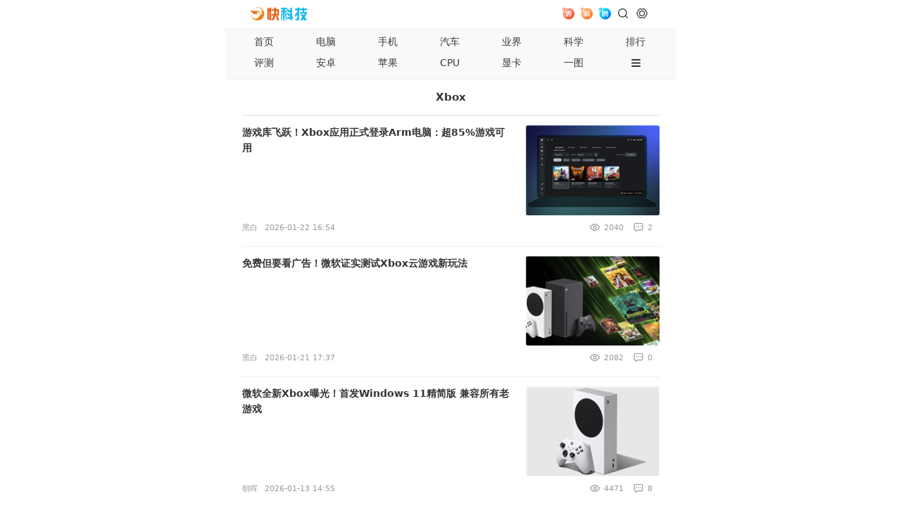

--- FILE ---
content_type: text/html; charset=utf-8
request_url: https://m.mydrivers.com/newsclass.aspx?icid=194
body_size: 13123
content:

<!DOCTYPE html>
<html xmlns="//www.w3.org/1999/xhtml">
<head>
    <meta http-equiv="Content-Type" content="text/html; charset=utf-8" />
    <meta http-equiv="Cache-Control" content="no-cache" />
    <meta name="viewport" content="width=device-width, minimum-scale=1.0, maximum-scale=1.0" />
    <meta name="keywords" content="手机驱动之家,驱动之家首页,新闻资讯,驱动之家新闻,驱动之家无线,手机驱动之家触屏版" />
    <meta name="description" content="手机驱动之家是驱动之家的手机门户网站，为亿万用户打造一个手机联通世界的超级平台，提供24小时全面及时的中文IT资讯。手机驱动之家触屏版" />
    <link href="//11.mydrivers.com/m/css/v1/main.min.css?v=1202" rel="stylesheet" type="text/css" />
    <link rel="apple-touch-icon-precomposed" href="images/icons.png" />
    <script type="text/javascript" src="//11.mydrivers.com/2018/news/jquery-1.7.2.min.js"></script>
    <script type="text/javascript" src="//11.mydrivers.com/common/js/swipe.min.js"></script>
   <title>快科技-科技改变生活</title>
</head>
<body>
  <div class="box">
        

<link href="//11.mydrivers.com/m/css/v1/user.min.css" rel="stylesheet" type="text/css" />
 <div id="header">
    <div class="logo"><a href="//m.mydrivers.com"><img src="//11.mydrivers.com/m/images/v1/kkj_hearlogo.png" width="81" height="19" alt="logo"></a></div>
    <div class="moreinfo">
      <ul>
        <li><a href="https://haohuo.mydrivers.com/baobei/youhui.html?fr=m"><img src="//11.mydrivers.com/m/images/v1/fuli.svg" alt="福利" width="18" height="18"/></a></li>
        <li><a href="https://rank.kkj.cn/"><img src="//11.mydrivers.com/m/images/v1/bangdan_m.svg" alt="榜单" width="18" height="18"/></a></li>
        <li><a href="https://news.mydrivers.com/1/758/758016.htm"><img src="//11.mydrivers.com/m/images/v1/zhaopin_m.svg" alt="招聘"  width="18" height="18"></a></li>
        <li><a href="/so/index.aspx"><img src="//11.mydrivers.com/m/images/v1/search_icon.svg" alt="搜索"  width="18" height="18"/></a></li>
        <li><a href="javascript:;" onclick="showsetting()" style="padding-top: 1px;display: block;"><img src="//11.mydrivers.com/m/images/v1/install_icon.svg" width="16" height="16"></a></li>
      </ul>
    </div>
  </div>

<div class="user-menu_bg" style="display: none;"></div>
 
<!--用户信息-->
<div class="user_box" style="display: none;">
<div class="user_head">
<div class="userimg"><img src="//11.mydrivers.com/m/images/v1/photo.jpg" width="120" height="120" alt="img"/></div>
<div class="username"><a href="javascript:;" onclick="gourl('login')">登录/注册<br></a></div>
<div class="zhucetime">注册时间：<span>--</span></div>
</div>
<div class="userinfo">
<a href="javascript:;">
	<span class="unumber">--</span>
	<span class="uleimu">金币</span>
</a>
	<a href="javascript:;">
	<span class="unumber">--</span>
	<span class="uleimu">经验</span>
</a><a href="javascript:;">
	<span class="unumber">--</span>
	<span class="uleimu">粉丝</span>
</a><a href="javascript:;" style="background:none;">
	<span class="unumber">--</span>
	<span class="uleimu">获赞</span>
</a>	
</div>
	<div class="userlist">
<ul>
	<li><div class="ulist_left">纯文字版本</div><div class="ulist_right"><a href="javascript:;" style="display: none;"><img src="//11.mydrivers.com/m/images/v1/on_icon.svg" alt="开"/></a>
	<a href="javascript:;"><img src="//11.mydrivers.com/m/images/v1/off_icon.svg" alt="关闭"/></a></div></li>
	<li><div class="ulist_left">消息</div><div onclick="$('.user_box').hide();downapp_float();" id="sysnoticemsg" class="ulist_right toright">&nbsp;</div></li>
	<li><div class="ulist_left">收藏</div><div id="myfav" class="ulist_right toright">&nbsp;</div></li>
    <li style="border: 0;"><div class="ulist_left"><div id="logout">退出</div></div><div class="ulist_right"><a class="icon_close" href="javascript:;"></a></div></li>
</ul>	
</div>
	</div>

<!--菜单-->
 
<script type="text/javascript">
    var imgswitch = false;
    var my_time;
    $(function () {
        var top = $('#header').offset().top;
        $(window).scroll(function () {
            var scrolls = $(this).scrollTop();
            if (top < scrolls && $(window).width() > 300) {
                $('#header').css({ 'position': 'fixed', 'top': 0, 'z-index': 1002 });
                $('.user_box').css({ 'position': 'fixed', 'left': 'auto' });
            } else {
                $('#header').css({ 'position': '', 'top': '', 'z-index': '' });
                $('.user_box').css({ 'position': '', 'left': '' });
            }
        });
        $(".user_box .userlist .ulist_right").eq(0).children("a").click(function () {
            setCookie("imgswitch", $(this).index());
            initTextSwitch();
        });
        $(".flbox").click(function (e) {
            $(".flbox,.user-menu_bg,#div_searchpop").hide();
            e.stopPropagation();
        });
        $("#myfav").click(function (e) {
            if (getCookie("mydrivers_usernumid") == null || getCookie("mydrivers_usernumid") == "" || getCookie("mydrivers_userid") == null || getCookie("mydrivers_userid") == "") {
                alert("请先登录哦^v^");
                return false;
            }
            parent.location = "/user/myshoucang.aspx";
        }); 
        $(".user-menu_bg,.icon_close").click(function () {
            if ($("#win_editname_html").length > 0) {
                return;
            }
            $(".flbox,.user-menu_bg,#div_searchpop,.classify_down,.user_box").hide();
            $(this).css({ "top": "" });
            if ($(".downapp").length > 0)
                $(".downapp").remove();
            if ($(".userinfo_box").length > 0)
                $(".userinfo_box").remove();
            if ($(".share_pic").length > 0)
                $(".share_pic").hide();
            $("#shareqrcodewinpop").length > 0 ? $("#shareqrcodewinpop").hide() : "";
            $(".vedio_operate").length > 0 ? $(".vedio_operate").hide() : "";
        });
        inituser(); 
    });
     
    function inituser()
    {
        var username = getCookie("mydrivers_userid");
        var userid = getCookie("mydrivers_usernumid");
        if (username != null && userid != null)
        {
            $.ajax({
                url: '/user/info.ashx',
                dataType: "json", 
                success: function (data) { 
                    if (data.code == 1 && data.code != null) {
                        $(".user_box .userimg>img").attr("src", "//passport.mydrivers.com/comments/getusertouxiang.aspx?uid=" + data.data.UserID + "&size=medium&m="+Math.random().toString()); 
                        $(".user_box .username>a").html("<a href=\"javascript:;\">" + data.data.Nickname + "<br><i>" + data.data.Level + "</i></a>");
                        $(".user_box .userinfo>a").eq(0).find(".unumber").html(data.data.GoldCoin);
                        $(".user_box .userinfo>a").eq(1).find(".unumber").html(data.data.TotalScore);
                        $(".user_box .userinfo>a").eq(2).find(".unumber").html(data.data.UserFans);
                        $(".user_box .userinfo>a").eq(3).find(".unumber").html(data.data.Support);
                        $(".user_box .user_head .zhucetime").find('span').html(data.data.RegTime);
                        $("#logout").click(function () { logout(); });
                        my_time = window.setInterval(getInformcount, 1000 * 60 * 3);
                        getInformcount();
                    } else {
                       // alert(data.msg);
                    }
                }
            });
        }
    }

    function getInformcount() {
        var u = getCookie("mydrivers_usernumid");
        var usertoken = getCookie("mydrivers_usertoken");
        if (u == null || u == "" || usertoken == "" || usertoken == null) {
            clearInterval(my_time);
            return;
        }
        $.ajax({
            type: "Get",
            url: "//passport.mydrivers.com/ucount.ashx?uid=" + u + "&t=" + usertoken,
            dataType: "jsonp",
            jsonpCallback: "userinformcount",
            error: function () {
            },
            success: function (data) {
                if (data[0].count == -1001) {
                    clearInterval(my_time); 
                    return;
                }
                if (data[0].count > 0)
                {
                    $("#sysnoticemsg").html("<i onclick=\"emptyusermsg();\">" + data[0].count + "</i>"); 
                }
            }
        });
    }
    function emptyusermsg() {
        $("#sysnoticemsg").html("&nbsp;");
        $('.user_box').hide();
        downapp_float();
        $.ajax({
            type: "POST",
            url: "/user/resetuserinform.ashx",
            dataType: "json",
            data: { u: getCookie("mydrivers_usernumid"), t: getCookie("mydrivers_usertoken"), ac: "clear" },
            error: function () { },
            success: function (data) { }
        });
    }
    function gourl(t) {
        var url = "";
        if (t == "login") {
            url = "https://passport.mydrivers.com/v2/m/login.aspx?ReturnUrl=" + window.location.href;
        }
        else if (t == "reg") {
            url = "https://passport.mydrivers.com/v2/m/reg.aspx?ReturnUrl=" + window.location.href;
        }

        parent.location = url;
    }

    function initTextSwitch()
    {
        var v = getCookie("imgswitch"); 
        if (v >= 0 && v < 2) { 
            $(".user_box .userlist .ulist_right").eq(0).find("a").hide().eq(v == 0 ? 1 : 0).show();
            v == 1 ? (imgswitch = true) : "";
        }
        initnoimg();
    }

    function initnoimg()
    {
        var v = getCookie("imgswitch");
        if (v == 1)
        {
            var obj = ($("#mynewslist").length > 0 && !$("#mynewslist").is(':hidden')) ? $("#mynewslist li") : ($("#guanzhulist").length > 0 && !$("#guanzhulist").is(':hidden')) ? $("#guanzhulist li") : ($("#hotnewslist").length > 0 && !$("#hotnewslist").is(':hidden')) ? $("#hotnewslist li") : ($("#mynewsclasslist").length > 0 && !$("#mynewsclasslist").is(':hidden')) ? $("#mynewsclasslist li") : ($("#content").length > 0 && !$("#content").is(':hidden')) ? $("#content,#ul_relatednews li") : ($("#mynewstaglist").length > 0 && !$("#mynewstaglist").is(':hidden')) ? $("#mynewstaglist li") : null; 
            if (obj == null)
                return; 
            obj.each(function () {
                $(this).children(".newsimg3,.newsimg,.newsimg1").remove();
                $(this).find("span.newst").attr("class", "newstnopic");
                $(this).children(".news_title").addClass("news_title100");
                $(this).find("p img").remove();
            });
        } else if (v == 0 && imgswitch)
        {
            var fthis = 0;
            var obj = ($("#mynewslist").length > 0 && !$("#mynewslist").is(':hidden')) ? (fthis = 1, $("#mynewslist li")) : ($("#guanzhulist").length > 0 && !$("#guanzhulist").is(':hidden')) ? (fthis = 2, $("#guanzhulist li")) : ($("#hotnewslist").length > 0 && !$("#hotnewslist").is(':hidden')) ? (fthis = 3, $("#hotnewslist li")) : ($("#mynewsclasslist").length > 0 && !$("#mynewsclasslist").is(':hidden')) ? (fthis = 4, $("#mynewsclasslist li")) : ($("#content").length > 0 && !$("#content").is(':hidden')) ? (fthis = 5, $("#content,#ul_relatednews li")) : ($("#mynewstaglist").length > 0 && !$("#mynewstaglist").is(':hidden')) ? (fthis = 6, $("#mynewstaglist li")) : null;
            if (obj == null)
                return;
            if (obj.children(".newsimg3,.newsimg,.newsimg1").length > 0 || obj.find("p img").length > 0) {
                return;
            }
            else { 
                if (fthis > 0) {
                    fthis != 5 ? obj.parent().html('') : "";
                    fthis == 1 ? initLoadNewList() : fthis == 2 ? getGuanZhuList() : fthis == 3 ? getHotList() : fthis == 4 ? initLoadNewClassList() : fthis == 5 ? (getNewsContent(), getNewsNoimgRelated()) : fthis == 6 ? initLoadNewTagList() : "";
                }
            }

            //  imgswitch = false; 
        }
    }

    function logout() { 
         var usertoken = getCookie("mydrivers_usertoken");
    var userid = getCookie("mydrivers_usernumid");
    var url = "//passport.mydrivers.com/logout.aspx?ReturnUrl=" + window.location.href + "&u=" + userid + "&t=" + usertoken;
    parent.location = url;
    }
    function showsetting() {
        $(".user-menu_bg").show().css({ "top": "" });
        $(".user_box").show();
        $(".classify_down").hide(); 
    }
    function downapp_float() {
        if ($(".userinfo_box").length > 0)
            $(".userinfo_box").remove();

        var str = ""; 
        str += "<div class=\"downapp\">";
        str += "<a href=\"javascript:;\" onclick=\"$('.user-menu_bg').click();\" class=\"close\"></a>";
        str += "	<a aria-label=\"打开APP\" href=\"//dt.mydrivers.com/down/go.ashx?tid=2\"> <img src=\"//11.mydrivers.com/m/images/v1/downapp_img.png\" width=\"540\" height=\"716\" alt=\"\"\/> <\/a>";
        str += "	<\/div>";
        
        $("body").append(str);
        $(".user-menu_bg").show(); 
    }
    function search() {
        var q = $("#q").val();
        if (q == "请输入要搜索的关键字") {
            alert("请输入要查询的关键词"); return;
        }
      
        window.location.href = "/search.aspx?q=" + escape(q);
    }
    function getCookie(varname) {
        var tmp_ary = new Array();
        if (varname) {
            var a = document.cookie.indexOf(varname + "=");
            if (a != -1) {
                var b = document.cookie.substring((a + varname.length + 1), document.cookie.length);
                var c = b.split(";");
                var d = c[0];
                return d;
            }
        }
    }
    function setCookie(name, value) { 
        var Days = 30;
        var exp = new Date();
        exp.setTime(exp.getTime() + Days * 24 * 60 * 60 * 1000);
        document.cookie = name + "=" + escape(value) + ";expires=" + exp.toGMTString() + ";domain=.mydrivers.com;path=/";
    }
</script>
      <div class="subnav">
            <ul>
                <li><a href="/">首页</a></li>
                <li><a  data-id="801" href="newsclass.aspx?bcid=801">电脑</a></li>
                <li><a  data-id="802" href="newsclass.aspx?bcid=802">手机</a></li>
                <li><a  data-id="807" href="newsclass.aspx?bcid=807">汽车</a></li>
                <li><a  data-id="803" href="newsclass.aspx?bcid=803">业界</a></li>
                <li><a  data-id="1000" href="newsclass.aspx?tid=1000">科学</a></li>
                <li><a  data-id="1001" href="newsclass.aspx?tid=1001">排行</a></li>
                <li><a  data-id="1002" href="newsclass.aspx?tid=1002">评测</a></li>
                <li><a  data-id="121" href="newsclass.aspx?icid=121">安卓</a></li>
                <li><a  data-id="201" href="newsclass.aspx?cid=201">苹果</a></li>
                <li><a  data-id="13" href="newsclass.aspx?cid=13">CPU</a></li>
                <li><a  data-id="12" href="newsclass.aspx?cid=12">显卡</a></li>
                <li><a  data-id="1003" href="newsclass.aspx?tid=1003">一图</a></li> 
                <li style="margin-top:2px;"><a href="javascript:;" onclick="showmenu()"><img src="//11.mydrivers.com/m/images/v1/nav_more.svg" alt="" width="13" height="13"></a></li>
            </ul>
            <div style="clear: both"></div>
        </div>
       <!--筛选下拉-->
    <div class="classify_down" style="display:none;">
      <ul>
        <li><a data-id="270" href="newsclass.aspx?icid=270">阿里</a></li>
        <li><a data-id="90" href="newsclass.aspx?icid=90">微软</a></li>
        <li><a data-id="67" href="newsclass.aspx?icid=67">百度</a></li>
        <li><a data-id="809" href="newsclass.aspx?bcid=809">影视</a></li>
        <li><a data-id="806" href="newsclass.aspx?bcid=806">游戏</a></li>
        <li><a data-id="38" href="newsclass.aspx?cid=38">路由器</a></li>
        <li><a data-id="6950" href="newsclass.aspx?icid=6950">PS5</a></li>
        <li><a data-id="194" href="newsclass.aspx?icid=194">Xbox</a></li>
        <li><a data-id="136" href="newsclass.aspx?icid=136">华为</a></li>
        <li><a data-id="148" href="newsclass.aspx?icid=148">OPPO</a></li>        
		<li><a data-id="9355" href="newsclass.aspx?icid=9355">小米</a></li>
        <li><a data-id="288" href="newsclass.aspx?icid=288">VIVO</a></li>
        <li><a data-id="154" href="newsclass.aspx?icid=154">三星</a></li>
        <li><a data-id="140" href="newsclass.aspx?icid=140">魅族</a></li>
        <li><a data-id="385" href="newsclass.aspx?icid=385">一加</a></li>
        <li><a data-id="1193" href="newsclass.aspx?icid=1193">特斯拉</a></li>
        <li><a data-id="770" href="newsclass.aspx?icid=770">比亚迪</a></li>
        <li><a data-id="7259" href="newsclass.aspx?icid=7259">小鹏</a></li>
        <li><a data-id="7318" href="newsclass.aspx?icid=7318">蔚来</a></li>
        <li><a data-id="12947" href="newsclass.aspx?icid=12947">理想</a></li>
        <li><a data-id="429" href="newsclass.aspx?icid=429">奔驰</a></li>
        <li><a data-id="461" href="newsclass.aspx?icid=461">宝马</a></li>
        <li><a data-id="481" href="newsclass.aspx?icid=481">大众</a></li>
        <li><a href="https://haohuo.mydrivers.com/baobei/youhui.html?fr=mclass">福利</a></li>
      </ul>
	<span  class="navclose"><a href="javascript:;" onclick="showmenu(1)"></a></span>
    </div>
   
        <!--新闻列表-->
        <div class="newslist"><h4></h4><ul id="mynewsclasslist">   <li data-id="1099887">    <div class="news_title"> <span class="newst"><a href="/newsview/1099887.html">游戏库飞跃！Xbox应用正式登录Arm电脑：超85%游戏可用</a></span></div>  <a href="/newsview/1099887.html" class="newsimg"><img src="https://img1.mydrivers.com/img/20260122/b6c4d205682745ddba4b0a49c46d483c.png"></a>        <div style="clear:both"></div>        <span class="newsTips">        <p class="tname"><a href="javascript:;">黑白</a></p>        <p class="ttime">2026-01-22 16:54</p>        <p style="float:right;"> <a href="javascript:;" class="teye">2040</a> <a href="/comment/review.aspx?tid=1099887" class="tpinglun">2</a> </p>        </span> </li>   <li data-id="1099647">    <div class="news_title"> <span class="newst"><a href="/newsview/1099647.html">免费但要看广告！微软证实测试Xbox云游戏新玩法</a></span></div>  <a href="/newsview/1099647.html" class="newsimg"><img src="https://img1.mydrivers.com/img/20260121/021886444ce24050a87d7f1f444cb0af.png"></a>        <div style="clear:both"></div>        <span class="newsTips">        <p class="tname"><a href="javascript:;">黑白</a></p>        <p class="ttime">2026-01-21 17:37</p>        <p style="float:right;"> <a href="javascript:;" class="teye">2082</a> <a href="/comment/review.aspx?tid=1099647" class="tpinglun">0</a> </p>        </span> </li>   <li data-id="1098093">    <div class="news_title"> <span class="newst"><a href="/newsview/1098093.html">微软全新Xbox曝光！首发Windows 11精简版 兼容所有老游戏</a></span></div>  <a href="/newsview/1098093.html" class="newsimg"><img src="https://img1.mydrivers.com/img/20260113/bb53da5285234eed835a4bea65542049.png"></a>        <div style="clear:both"></div>        <span class="newsTips">        <p class="tname"><a href="javascript:;">朝晖</a></p>        <p class="ttime">2026-01-13 14:55</p>        <p style="float:right;"> <a href="javascript:;" class="teye">4471</a> <a href="/comment/review.aspx?tid=1098093" class="tpinglun">8</a> </p>        </span> </li>   <li data-id="1096620">    <div class="news_title"> <span class="newst"><a href="/newsview/1096620.html">Xbox关键人物去世！曾影响微软数代游戏战略走向</a></span></div>  <a href="/newsview/1096620.html" class="newsimg"><img src="https://img1.mydrivers.com/img/20260105/3cf6d641a9114766b331be3b0dff9913.png"></a>        <div style="clear:both"></div>        <span class="newsTips">        <p class="tname"><a href="javascript:;">寒雨未央</a></p>        <p class="ttime">2026-01-05 22:13</p>        <p style="float:right;"> <a href="javascript:;" class="teye">3279</a> <a href="/comment/review.aspx?tid=1096620" class="tpinglun">0</a> </p>        </span> </li>   <li data-id="1096344">    <div class="news_title"> <span class="newst"><a href="/newsview/1096344.html">没买赶快买！Xbox掌机还要涨价</a></span></div>  <a href="/newsview/1096344.html" class="newsimg"><img src="https://img1.mydrivers.com/img/20260104/ebe51cdb968e41468e8e3181015c1089.png"></a>        <div style="clear:both"></div>        <span class="newsTips">        <p class="tname"><a href="javascript:;">可樂餅</a></p>        <p class="ttime">2026-01-04 13:58</p>        <p style="float:right;"> <a href="javascript:;" class="teye">5290</a> <a href="/comment/review.aspx?tid=1096344" class="tpinglun">65</a> </p>        </span> </li>   <li data-id="1095629">    <div class="news_title"> <span class="newst"><a href="/newsview/1095629.html">新手爸爸将整套Xbox游戏设备搬进产房：边打游戏边等孩子</a></span></div>  <a href="/newsview/1095629.html" class="newsimg"><img src="https://img1.mydrivers.com/img/20251230/733538298876439688126e083134651c.png"></a>        <div style="clear:both"></div>        <span class="newsTips">        <p class="tname"><a href="javascript:;">哈尔</a></p>        <p class="ttime">2025-12-30 16:47</p>        <p style="float:right;"> <a href="javascript:;" class="teye">3844</a> <a href="/comment/review.aspx?tid=1095629" class="tpinglun">147</a> </p>        </span> </li>   <li data-id="1095594">    <div class="news_title"> <span class="newst"><a href="/newsview/1095594.html">内存暴涨成最大拦路虎！PS6和新Xbox陷入“难产”危机</a></span></div>  <a href="/newsview/1095594.html" class="newsimg"><img src="https://img1.mydrivers.com/img/20251230/bf03ae041ddb4f91b5341782d21ab9da.jpg"></a>        <div style="clear:both"></div>        <span class="newsTips">        <p class="tname"><a href="javascript:;">黑白</a></p>        <p class="ttime">2025-12-30 15:05</p>        <p style="float:right;"> <a href="javascript:;" class="teye">2430</a> <a href="/comment/review.aspx?tid=1095594" class="tpinglun">9</a> </p>        </span> </li>   <li data-id="1093936">    <div class="news_title"> <span class="newst"><a href="/newsview/1093936.html">微软账户被黑：老玩家哭诉15年心血全不见！找回希望渺茫</a></span></div>  <a href="/newsview/1093936.html" class="newsimg"><img src="https://img1.mydrivers.com/img/20251222/5152835e8e63471686fa456bb77fe8ea.jpg"></a>        <div style="clear:both"></div>        <span class="newsTips">        <p class="tname"><a href="javascript:;">黑白</a></p>        <p class="ttime">2025-12-22 14:48</p>        <p style="float:right;"> <a href="javascript:;" class="teye">2886</a> <a href="/comment/review.aspx?tid=1093936" class="tpinglun">5</a> </p>        </span> </li>   <li data-id="1090641">    <div class="news_title"> <span class="newst"><a href="/newsview/1090641.html">PS6 vs 新Xbox！性能、价格、生态深度前瞻 谁能称霸</a></span></div>  <a href="/newsview/1090641.html" class="newsimg"><img src="https://img1.mydrivers.com/img/20251204/c7b9a49b6b044f48ab59f95eaeb06d4b.png"></a>        <div style="clear:both"></div>        <span class="newsTips">        <p class="tname"><a href="javascript:;">猛鲨男鱼王</a></p>        <p class="ttime">2025-12-04 23:27</p>        <p style="float:right;"> <a href="javascript:;" class="teye">3754</a> <a href="/comment/review.aspx?tid=1090641" class="tpinglun">26</a> </p>        </span> </li>   <li data-id="1089940">    <div class="news_title"> <span class="newst"><a href="/newsview/1089940.html">Xbox差点终结在日本的战略！原因竟因一款抱枕</a></span></div>  <a href="/newsview/1089940.html" class="newsimg"><img src="https://img1.mydrivers.com/img/20251202/a590b01970a741abb06f535e24aa1268.png"></a>        <div style="clear:both"></div>        <span class="newsTips">        <p class="tname"><a href="javascript:;">猛鲨男鱼王</a></p>        <p class="ttime">2025-12-02 00:52</p>        <p style="float:right;"> <a href="javascript:;" class="teye">3897</a> <a href="/comment/review.aspx?tid=1089940" class="tpinglun">36</a> </p>        </span> </li>   <li data-id="1089662">    <div class="news_title"> <span class="newst"><a href="/newsview/1089662.html">行走的手柄！微软推出限量版Xbox洞洞鞋：要价约570元</a></span></div>  <a href="/newsview/1089662.html" class="newsimg"><img src="https://img1.mydrivers.com/img/20251130/4c29880e383d469fb137396b6cb185d5.png"></a>        <div style="clear:both"></div>        <span class="newsTips">        <p class="tname"><a href="javascript:;">黑白</a></p>        <p class="ttime">2025-11-30 19:36</p>        <p style="float:right;"> <a href="javascript:;" class="teye">4469</a> <a href="/comment/review.aspx?tid=1089662" class="tpinglun">5</a> </p>        </span> </li>   <li data-id="1089401">    <div class="news_title"> <span class="newst"><a href="/newsview/1089401.html">蒸汽朋克、时间旅行！Xbox重磅新游发售窗口曝光</a></span></div>  <a href="/newsview/1089401.html" class="newsimg"><img src="https://img1.mydrivers.com/img/20251128/952e5d918a2f470e8520090886548aed.png"></a>        <div style="clear:both"></div>        <span class="newsTips">        <p class="tname"><a href="javascript:;">猛鲨男鱼王</a></p>        <p class="ttime">2025-11-28 16:27</p>        <p style="float:right;"> <a href="javascript:;" class="teye">2789</a> <a href="/comment/review.aspx?tid=1089401" class="tpinglun">0</a> </p>        </span> </li>   <li data-id="1088567">    <div class="news_title"> <span class="newst"><a href="/newsview/1088567.html">微星官方实测Windows Xbox全屏模式：内存占用减少5%！</a></span></div>  <a href="/newsview/1088567.html" class="newsimg"><img src="https://img1.mydrivers.com/img/20251125/1c1876597e3e4ebfb84c246af4f27d6a.png"></a>        <div style="clear:both"></div>        <span class="newsTips">        <p class="tname"><a href="javascript:;">黑白</a></p>        <p class="ttime">2025-11-25 12:12</p>        <p style="float:right;"> <a href="javascript:;" class="teye">2985</a> <a href="/comment/review.aspx?tid=1088567" class="tpinglun">8</a> </p>        </span> </li>   <li data-id="1088354">    <div class="news_title"> <span class="newst"><a href="/newsview/1088354.html">不再是掌机限定：微软Xbox全屏模式将全面开放！</a></span></div>  <a href="/newsview/1088354.html" class="newsimg"><img src="https://img1.mydrivers.com/img/20251124/6d4fd930ab3e45098f0fb96eccc4dc3e.png"></a>        <div style="clear:both"></div>        <span class="newsTips">        <p class="tname"><a href="javascript:;">黑白</a></p>        <p class="ttime">2025-11-24 15:03</p>        <p style="float:right;"> <a href="javascript:;" class="teye">2584</a> <a href="/comment/review.aspx?tid=1088354" class="tpinglun">0</a> </p>        </span> </li>   <li data-id="1086633">    <div class="news_title"> <span class="newst"><a href="/newsview/1086633.html">被破解了！所有Win11掌机都能用上全屏Xbox：不再是专属</a></span></div>  <a href="/newsview/1086633.html" class="newsimg"><img src="https://img1.mydrivers.com/img/20251114/82e0fa7d41dd4ca89103a7470e779c06.png"></a>        <div style="clear:both"></div>        <span class="newsTips">        <p class="tname"><a href="javascript:;">黑白</a></p>        <p class="ttime">2025-11-14 15:52</p>        <p style="float:right;"> <a href="javascript:;" class="teye">4191</a> <a href="/comment/review.aspx?tid=1086633" class="tpinglun">18</a> </p>        </span> </li>   <li data-id="1086516">    <div class="news_title"> <span class="newst"><a href="/newsview/1086516.html">V社越俎代庖 将PC游戏带入客厅</a></span></div>  <a href="/newsview/1086516.html" class="newsimg"><img src="https://img1.mydrivers.com/img/20251114/9feab86ba80c4f89ab6f337dfa595e98.png"></a>        <div style="clear:both"></div>        <span class="newsTips">        <p class="tname"><a href="javascript:;">Zhengogo</a></p>        <p class="ttime">2025-11-14 08:29</p>        <p style="float:right;"> <a href="javascript:;" class="teye">3249</a> <a href="/comment/review.aspx?tid=1086516" class="tpinglun">34</a> </p>        </span> </li>   <li data-id="1083263">    <div class="news_title"> <span class="newst"><a href="/newsview/1083263.html">Xbox销量大幅下滑</a></span></div>  <a href="/newsview/1083263.html" class="newsimg"><img src="https://img1.mydrivers.com/img/20251030/610c1ab2696346a5be022ec739315b31.png"></a>        <div style="clear:both"></div>        <span class="newsTips">        <p class="tname"><a href="javascript:;">Zhengogo</a></p>        <p class="ttime">2025-10-30 07:34</p>        <p style="float:right;"> <a href="javascript:;" class="teye">3918</a> <a href="/comment/review.aspx?tid=1083263" class="tpinglun">40</a> </p>        </span> </li>   <li data-id="1082149">    <div class="news_title"> <span class="newst"><a href="/newsview/1082149.html">涨价、裁员找到原因：微软强迫Xbox利润率达30%！远超行业</a></span></div>  <a href="/newsview/1082149.html" class="newsimg"><img src="https://img1.mydrivers.com/img/20251024/d18d1b39f0674b86ba7e169497a277b5.jpg"></a>        <div style="clear:both"></div>        <span class="newsTips">        <p class="tname"><a href="javascript:;">黑白</a></p>        <p class="ttime">2025-10-24 12:23</p>        <p style="float:right;"> <a href="javascript:;" class="teye">3456</a> <a href="/comment/review.aspx?tid=1082149" class="tpinglun">21</a> </p>        </span> </li>   <li data-id="1081961">    <div class="news_title"> <span class="newst"><a href="/newsview/1081961.html">Windows确实不行！ROG Xbox掌机X装上Linux：帧率暴涨32%</a></span></div>  <a href="/newsview/1081961.html" class="newsimg"><img src="https://img1.mydrivers.com/img/20251023/18fcb55d415a4fe49bbe8aece3944b15.png"></a>        <div style="clear:both"></div>        <span class="newsTips">        <p class="tname"><a href="javascript:;">黑白</a></p>        <p class="ttime">2025-10-23 16:46</p>        <p style="float:right;"> <a href="javascript:;" class="teye">4538</a> <a href="/comment/review.aspx?tid=1081961" class="tpinglun">95</a> </p>        </span> </li>   <li data-id="1081858">    <div class="news_title"> <span class="newst"><a href="/newsview/1081858.html">糟了！Xbox官方称下代游戏机会非常非常贵</a></span></div>  <a href="/newsview/1081858.html" class="newsimg"><img src="https://img1.mydrivers.com/img/20251023/c2c27b4e68d8483db537f65a45050c83.png"></a>        <div style="clear:both"></div>        <span class="newsTips">        <p class="tname"><a href="javascript:;">上方文Q</a></p>        <p class="ttime">2025-10-23 11:39</p>        <p style="float:right;"> <a href="javascript:;" class="teye">3905</a> <a href="/comment/review.aspx?tid=1081858" class="tpinglun">47</a> </p>        </span> </li></ul></div><div class="jzmore" style="border: 0;">更多资讯加载中</div>
         <div class="fh_top" id="gotop" style="display:none;"><img src="//11.mydrivers.com/m/images/v1/go_top.svg" width="36" height="36"></div>

         <script type="text/javascript">
             var currPage = 1;
             var stoploading = false;
             var winH = $(window).height();
             function getParameterByName(name) {
                 name = name.replace(/[\[]/, "\\\[").replace(/[\]]/, "\\\]");
                 var regexS = "[\\?&]" + name + "=([^&#]*)";
                 var regex = new RegExp(regexS);
                 var results = regex.exec(window.location.search);
                 if (results == null)
                     return "";
                 else
                     return decodeURIComponent(results[1].replace(/\+/g, " "));
             }
             function showmenu(t) {
                 var o = $(".user-menu_bg");
                 var i = $(".classify_down");
                 t == 1 ? (o.hide().css({ "top": "" }), i.hide()) : (o.show().css({ "top": "110px" }), i.show());
             }

             function convertTitle()
             { 
                 var t = getParameterByName("tid") == "" ? getParameterByName("bcid") == "" ? getParameterByName("cid") == "" ? getParameterByName("icid") == "" ? "" : getParameterByName("icid") : getParameterByName("cid") : getParameterByName("bcid") : getParameterByName("tid");
                  
                 var isbreak = false;
                 var listLi = $(".subnav>ul").children("li"); 
                 for (var i = 0; i < listLi.length; i++) {
                     if ($(listLi[i]).find("a").attr("data-id") == t)
                     {
                         $(listLi[i]).find("a").addClass("cur");
                         $(".newslist>h4").text($(listLi[i]).find("a").text()); 
                         isbreak = true;
                         break;
                     }
                 }
                 if (!isbreak)
                 {
                     listLi = $(".classify_down>ul").children("li");
                     for (var i = 0; i < listLi.length; i++) {
                         if ($(listLi[i]).find("a").attr("data-id") == t) {
                             $(listLi[i]).find("a").addClass("cur");
                             $(".newslist>h4").text($(listLi[i]).find("a").text()); 
                             break;
                         }
                     }
                 }
             }

             function BindRankingList()
             {
                 $(".hottime").children("a").click(function () { 
                     $(this).addClass('cur').siblings().removeClass('cur');
                     var index = $(this).index(),
                         rlist = $(".rankinglist"),
                         rmsg = $(".msginfo");
                     rlist.hide().eq(index).show();
                     if (index != 0)
                     {
                         if (rlist.eq(index).text().length == 0) {
                             rmsg.show();
                             $.ajax({
                                 type: 'GET',
                                 url: '/m/newslist.ashx?ac=rank&tid=' + index,
                                 dataType: 'text',
                                 timeout: 10000,
                                 success: function (data) {
                                     rlist.eq(index).html(data);
                                     rmsg.hide();
                                 },
                                 error: function (xhr, type) {}
                             });
                         }
                     }
                 });
             }

             convertTitle();
             BindRankingList();
             
             $(".jzmore").click(function () {
                 initLoadNewClassList();
             });

             $(window).scroll(function () {
                 if (getParameterByName("tid") == 1001)
                     return;
                 var pageH = $(document.body).height();
                 var scrollT = window.pageYOffset || document.documentElement.scrollTop;
                 var aa = (pageH - winH - scrollT) / winH;
                 if (aa < 1) {
                     if (currPage > 3) {
                         $(".jzmore").html("点击加载更多资讯");
                     }
                     else {
                         initLoadNewClassList();
                     }
                 }
                 jumptop();
             });

             function initLoadNewClassList() {
                 if (stoploading == false) {
                     stoploading = true;
                     $(".jzmore").html("更多资讯加载中");
                     var tid = getParameterByName("tid");
                     var cid = getParameterByName("cid");
                     var bcid = getParameterByName("bcid");
                     var icid = getParameterByName("icid");
                     currPage++;
                     $.ajax({
                         type: 'GET',
                         url: '/m/newslist.ashx?cid=' + cid + "&bcid=" + bcid + "&tid=" + tid + "&icid=" + icid + "&minid=" + $("#mynewsclasslist [data-id]").last().attr("data-id"),
                         // data to be added to query string:
                         data: {},
                         // type of data we are expecting in return:
                         dataType: 'text',
                         timeout: 10000,
                         success: function (data) { 
                             $("#mynewsclasslist").is(":empty") ? $("#mynewsclasslist").html(data) : $("#mynewsclasslist").append(data);
                             initnoimg();
                             $(".jzmore").html("更多资讯加载中");
                             stoploading = false;
                         },
                         error: function (xhr, type) {
                             //alert('Ajax error!')
                         }
                     });
                 }
             }
             function jumptop() {
                 var t; Y = 0;
                 document.documentElement && document.documentElement.scrollTop ? t = document.documentElement.scrollTop : document.body &&
                     (t = document.body.scrollTop);
                 percent = .1 * (t - Y);
                 percent = percent > 0 ? Math.ceil(percent) : Math.floor(percent);
                 Y = Y + percent;
                 Y < 100 ? $("#gotop").hide() : $("#gotop").show();
             }
             function getCookie(varname) {
                 var tmp_ary = new Array();
                 if (varname) {
                     var a = document.cookie.indexOf(varname + "=");
                     if (a != -1) {
                         var b = document.cookie.substring((a + varname.length + 1), document.cookie.length);
                         var c = b.split(";");
                         var d = c[0];
                         return d;
                     }
                 }
             }
        </script>
       

<div class="footer"><a href="https://www.mydrivers.com">电脑版</a> |<a href="https://m.mydrivers.com/" class="cur">移动版</a> | <a href="http://app.kkj.cn">安卓版</a> | <a href="http://app.kkj.cn">苹果版</a>| <a href="//pad.mydrivers.com">Pad版</a>
  <p></p>
  <span>
      <a target="_blank" href="https://beian.miit.gov.cn/">豫ICP备2023031922号-1</a>
      <br></span> 
	</div>
	<div class="others" style="padding-bottom:50px;">
        <a href="https://app.kkj.cn/">
    <img src="//11.mydrivers.com/m/images/v1/kkjapp_down.gif" width="640" height="155" alt=""/>
        </a>
    </div>

<div style="display:none;">
<script> 
    if ($.isFunction(window.initTextSwitch))
        initTextSwitch(); 
$("#gotop").on("click", function () {
    $("html,body").animate({
        scrollTop: 0
    }, 200), !1
    $("#gotop").hide();
});
function jumptop() {
    var t; Y = 0;
    document.documentElement && document.documentElement.scrollTop ? t = document.documentElement.scrollTop : document.body &&
        (t = document.body.scrollTop);
    percent = .1 * (t - Y);
    percent = percent > 0 ? Math.ceil(percent) : Math.floor(percent);
    Y = Y + percent;
    Y < 100 ? $("#gotop").hide() : $("#gotop").show();
}
function getParameterByName(name) {
    name = name.replace(/[\[]/, "\\\[").replace(/[\]]/, "\\\]");
    var regexS = "[\\?&]" + name + "=([^&#]*)";
    var regex = new RegExp(regexS);
    var results = regex.exec(window.location.search);
    if (results == null)
        return "";
    else
        return decodeURIComponent(results[1].replace(/\+/g, " "));
}
</script>
</div>
<div style="display:none;">
<script type="text/javascript">
    var _bdhmProtocol = (("https:" == document.location.protocol) ? " https://" : " http://");
    document.write(unescape("%3Cscript src='" + _bdhmProtocol + "hm.baidu.com/h.js%3Ffa993fdd33f32c39cbb6e7d66096c422' type='text/javascript'%3E%3C/script%3E"));
</script>
<script>
    var _hmt = _hmt || [];
    (function () {
        var hm = document.createElement("script");
        hm.src = "https://hm.baidu.com/hm.js?bcaf283589babf2bdd06cab74a795ebb";
        var s = document.getElementsByTagName("script")[0];
        s.parentNode.insertBefore(hm, s);
    })();
</script>

    <!-- Global site tag (gtag.js) - Google Analytics -->
<script async src="https://www.googletagmanager.com/gtag/js?id=UA-2034714-43"></script>
<script>
    window.dataLayer = window.dataLayer || [];
    function gtag() { dataLayer.push(arguments); }
    gtag('js', new Date());

    gtag('config', 'UA-2034714-43');
</script>

</div>
    </div>
</body>
</html>

--- FILE ---
content_type: text/css
request_url: https://11.mydrivers.com/m/css/v1/user.min.css
body_size: 11907
content:
/*----*/
.user_box {
    position: fixed;   
    top: 0;
    background: #fff;
    z-index: 10001;
    min-width: 320px;
    max-width: 640px;
    width: 100%;
    font-size: 14px;
}
.user_box span{
	display: block;
	padding:10px 23.5px;
	text-align: right;
	height: auto;	
}
.user_head{
	padding:40px 23.5px 10px 23.5px;
	height: auto;
	overflow: hidden;
	font-size:15px;
	position: relative;
}
.user_head .zhucetime{
	height:20px;
	line-height: 20px;
	position: absolute;
	right:0;
	bottom:10px;
	color:#999;	
	font-size:12px;
	padding-right:20px;
}
.user_head .zhucetime span{
	display:inline-block;
	padding:0 0 0 10px;
}
.guanzhuhe{
	width:56px;
	height: 22px;
	position: absolute;
	background: #E95B13;
	color: #fff ;
	font-size:11px;
	text-align: center;
	bottom:15px;
	padding-right:0;
	right:18px;
	border-radius: 10px;
}

.userinfo_div .user_head a.close{
	display: inline-block;
	position: absolute;
	top:13px;
	right:13px;
	width: 13px;
	height: 13px;
	background: url("//11.mydrivers.com/m/images/v1/close_icon.svg") no-repeat;
	background-size: 13px auto;
	cursor: pointer;
	z-index:10010;
}
.userinfo_div .user_head a.close:hover{
	opacity: 0.7;
}
.userimg{
	float:left;
	width: 45px;
	height: 45px;
	padding-right:15px;	
}
.userimg img{
	width: 45px;
	height: 45px;
	border-radius: 6px;	
}
.userinfo_box .user_head .userimg img{
	border-radius: 23px;	
}
.userinfo_box .user_head{
	padding-top:20px	
}
.username{
	float:left;
	height: auto;
}
.username a{
	display:block;
	font-size:15px;
	color:#333;
	font-weight: bold;
}
.username a i{
	display:inline-block;
	padding:0 6px;
	height: 18px;
	line-height: 18px;	
	transform: scale(0.85);
	border-radius: 10px;
	color:#FB942E !important;
	border: 1px solid #FB942E;
	font-style: normal;
	font-weight: normal;
	margin-top:3px;
	font-size:13px;
}
.userinfo{
	height: auto;
	padding: 5px 10px;
	text-align: center;
	color:#aaa;
	line-height: 36px;
	font-size:14px;
}
.userinfo a{
	width:24%;
	display: inline-block;
	background: url("//11.mydrivers.com/m/images/v1/border_style.png") no-repeat right center;
	background-size:1px auto;
}
.userinfo a span{
	display:block;	
	text-align: center !important;
	padding:0;
	line-height: 24px !important;
	height: 24px !important;
	font-size:14px;
}
.userinfo a span.unumber{
	color:#333;
	font-weight:bold;
}
.userinfo a span.uleimu{
	color:#555;
	transform: scale(0.85);
}
.userlist{
	padding:10px 23.5px;
	overflow: hidden;	
}
.userlist li{
	height: 45px;
	line-height: 45px;
	border-bottom: 1px solid #eee;	
}
.userlist li .ulist_left{
	float:left;	
}
.userlist li .ulist_right{
	float:right;
	text-align: right;
	color:#999;
}
.ulist_right img{
	width: 32px;
	height: 18px;
	vertical-align: middle;
}
.ulist_right i{
	font-style: normal;
	display: inline-block;	
	padding:0 4px;	
	height: 16px;
	line-height: 15px;
	border-radius: 8px;
	background: #FB942E;
	color:#fff;
	font-size:12px;
	vertical-align: middle;
	margin-bottom:3px;
}
.toright{
	padding-right:20px;
	background: url("//11.mydrivers.com/m/images/v1/toright_icon.svg") no-repeat right 14px ;
	background-size:16px auto;
}
/*--闁活潿鍔嶉崺娑橆嚕閸︻厸鏁�--*/
.userinfo_box {	
    height: 440px;
    position: fixed;
    top: 50%;
    left: 50%;
    z-index: 10001;
    font-size: 14px;
    width: 360px;
    min-width: 300px;
    margin-top: -220px;
    margin-left: -180px;
}
.userinfo_box .userinfo a{
	background: url("//11.mydrivers.com/m/images/v1/border_style1.png") no-repeat right center;
	background-size:1px auto;
}
.userinfo_div{
	margin:0 20px;
	background: #F6F6F6;
	height: auto;
	border-radius: 4px;	
	padding:0 0 20px 0;
}
.function_list1{
	height: 50px;
	padding: 20px;
	border-radius: 3px;
	background: #fff;
	overflow: hidden;
	margin:10px 20px 25px 20px;
}
.function_list1 li{
	width:25%;
	height: auto;
	float:left;		
}
.function_list1 li a,.function_zsong li a{
	display: block;
	color:#999;
	font-size:10px;
}
.function_list1 li a span,.function_zsong li a span{
	display:block;
	text-align: center;
}
.function_list1 li a span img{
	width:26px;
	height: auto;
}
.function_zsong{
	margin:0 20px;
	height: auto;
	overflow: hidden;
	background: #fff;
	border-radius: 3px;
}
.function_zsong h3{
	color:#333;
	font-size:10px;
	line-height: 32px;
	height: 32px;
	padding:0 12px;
	border-bottom: 1px solid #eee;
}
.function_zsong li{
	width:20%;
	height: auto;
	float:left;
	padding:15px 0;
}
.function_zsong li a span img{
	width:33px;
	height: auto;
}
.function_zsong li a i{
	display:block;
	text-align: center;
	color:#333;
	padding:5px 0
}
.function_zsong li a i img{
	vertical-align: top;
	width: 40px;
	height: auto;
}
/*--闁谎嗩嚙缂嶅秴鈻旈妸銉ユ杸鐎殿喒鍋撳┑顕嗘嫹--*/
.goback{
	height: 20px;
	padding:15px 23.5px
}
.header_user{
    height: 60px;
    line-height:60px;	
	font-size:20px;
	color:#333;
	text-align: center;
	font-weight: bold;
	position: relative;
}
.login_header{
	padding:0;
	font-size:20px;
	height: 70px;
    line-height: 70px;
	padding:30px 0 20px 0;
}
input{
	outline: none;	
}
.login_t {
	padding: 20px 40px;
	font-size: 16px;
	border-bottom: #ccc 1px solid;
	overflow:hidden;
}
.login_t span {
	padding:1px 5px;
	float:right;
	font-size:12px;
}
.login_t span a {
	color:#F00;
}
.login_x {
	color: #333;
	margin-top: 20px;
	padding:0 23.5px;
	overflow: hidden;
	height: auto;
}
.login_x li{
	float:left;
	width:50%;
	line-height: 30px;
}
.login_x li a{
	display: block;
	color: #999;
	cursor: pointer;
}
.login_x li.reg{	
	float:right;
	text-align: right;
}
.login_x li.forgetpass{	
	float:left;
	text-align: left;
}
.login_x p{
	color:#999;
	text-align: center;
	display:block;
	font-size:10px;
}
.login_input_x {
	height: 58px;	
	text-align: center;
	position: relative;
	vertical-align: middle;
	padding-top:5px;
}
.input_xsub{
	padding-top:25px !important;
}
.login_input_x span{
    display: inline-block;	
    position: absolute;
    top: 17px;
    right: 0px;
	color:#aaa;
	font-size:12px;
}
.login_input_x span.login_close{
	width:15px;
	height:15px;
	}
.login_close img{
	widht:15px;
	height: auto;
}
.login_input_x span.eye,.login_input_x span.noeye{
	width:20px;
	height: auto;
	opacity: .8;
}
.login_input_x span.eye img,.login_input_x span.noeye img{
	width:20px;
	height: auto;	
}
.login_input_x span.login_yzm{
	border:1px solid #ddd;
	padding:0 10px;
	color:#999 !important;
}
.login_input_x span.login_fsyzm{
	color:#999;
	padding-right:15px;
	background: url("//11.mydrivers.com/m/images/v1/yzm_jiantou.svg") no-repeat center right;
	background-size:11px  auto;
}
.login_input_x span.login_hqyzm{
	color:#FB942E;
	padding-right:15px;
	background: url("//11.mydrivers.com/m/images/v1/yzm_jiantouorg.svg") no-repeat center right;
	background-size:11px  auto;
}
/*--.login_input_x span{	
    background: #ededed;
    color: #999;
    display: inline-block;
    width: 80px;
    height: 26px;
    line-height: 26px;
    cursor: pointer;
    -moz-border-radius: 2px;
    -webkit-border-radius: 2px;
    -o-border-radius: 2px;
    border-radius: 2px;
    position: absolute;
    top: 8px;
    right: 0px;
}--*/
.login_input1 {
	width: 100%;
	height: 50px;
	line-height: 50px;
	font-size: 14px;
	border: 0;
	border-bottom: #ddd 1px solid;
	background: #FFF;	
}
.login_input1ur{
	border-bottom: #0cb6ec 1px solid;	
}
.bg_gry{
	background: #ccc !important;
}
.login_btn {	
	border: 0; 
	width: 100%;	
    height: 42px;
	line-height: 42px;   
    font-size: 15px;
    color: #fff;
    background: #FB942E;
    cursor: pointer;
    -moz-border-radius: 21px;
    -webkit-border-radius: 21px;
    -o-border-radius: 21px;
    border-radius:  21px;
}
.other_login_div{
	margin: auto;
    max-width: 640px;
    min-width: 320px;
    width: 100%;
    height: 140px;
    padding-top: 100px;
}
.login_qt {
	text-align: center;
	font-size: 13px;
	margin: 10px 23.5px;
	overflow:hidden;
	background: url(//11.mydrivers.com/m/images/v1/other_login_bg.png) repeat-x left center;
	color: #999;
	background-size:auto 1px;
}
.login_qt span{
	display: inline-block;
	padding: 0 25px;
	background: #fff;
}
/*--闁稿繑婀圭划顒勬儌鐠囪尙绉�--*/
.other_login {    
    padding: 15px 0px;
    text-align: center;
	height: auto;
	overflow: hidden;
}
.other_login a {
	display: inline-block;
	width: 25%;
	height: 36px;
	line-height: 25px;
	font-size: 12px;
	color: #666;
	text-align: center;
}
.other_login_div p{
	display: block;
    padding: 6px 0;
    font-size: 12px;
    height: 30px;
    line-height: 30px;
    text-align: center;
}
.other_login_div p a{
	color:#0CB5EC;	
}
.other_login a span{	
	display: inline-block;
    height: 36px;
    width: 36px;
    -webkit-background-size: 36px auto;
    -moz-background-size: 36px auto;	
}
.other_login a span.login_QQ{
	background: url("https://11.mydrivers.com/m/images/v1/qq.svg") no-repeat;
	background-position: center center;
}
.other_login a span.login_weibo{
	background: url("https://11.mydrivers.com/m/images/v1/weibo.svg") no-repeat;
	background-position: center center;
}
.other_login a span.login_douyin {
		background: url("https://11.mydrivers.com/m/images/v1/douyin.png") no-repeat;
		background-position: center center;
		background-size: 36px auto;
	}
.add_userimg{
	width: 200px;
	height: 60px;
	margin: auto;
	text-align: center;
	padding-bottom:40px;
	position: relative;
}
.add_userimg img{
	width:60px;
	height: 60px;
	border-radius:5px;	
}
.add_img_icon{
	width:32px;
	height: 32px;
	position: absolute;
	bottom:15px;
	right:55px;
}
.add_img_icon img{
	width:100%;
	height: auto;
}
.add_userimg span{
	display:block;
	height: 20px;
	line-height: 20px;
	color:#999;
	font-size:13px;
	padding-top:15px;
}
























/*--闁活潿鍔嶉崺娑欑┍閳╁啩绱栧ǎ鍥跺枟閺侊拷-闁哄洤鐡ㄩ弫鍏肩▔椤忓啯鐪藉鑸垫綑閸庯拷--*/
.Upload_face{
	margin:30px auto 5px auto;
	text-align: center;
	font-size:14px;	
	position: relative;
	width: 75px;
	height: 75px;
}
.Upload_font{	
	text-align: center;
	font-size:14px;
	color:#444;
	height: 36px;
	line-height: 36px;	
}
.Upload_face a.upface{
	width: 75px;
	height: 75px;
	display: block;	
	background: url(../images/user_face.png) no-repeat center center;
	background-size: 75px auto;
	-webkit-background-size: 75px auto;
    -moz-background-size: 75px auto;
	cursor:pointer;
}
.Upload_face a.upcamera{
	width: 29px;
	height:23px;
	display: inline-block;
	position: absolute;
	bottom: 0px;
    right: -12px;
	cursor:pointer;
}
/*--閻㈩垱鍔曡ぐ璺ㄧ磼閹存繄鏆�--*/
.binding_tel{
	width: 100%;
	margin:50px auto 30px auto;
	text-align: center;
}
.binding_tel h4{
	text-align: center;
}
.binding_tel h4 img{
	width: 118px;
	height: 17px;
	display: inline-block;
}
.binding_tel a{
	height: 40px;
	line-height:40px;
	font-size: 13px;
	width: 40%;
	display: inline-block;
	border-bottom: 2px solid #ddd;
	color: #777;
	margin-top: 47px;
}
.binding_tel a.cur{
	color:#1cbbed !important;
	border-bottom: #1cbbed 2px solid !important;	
}
.login_input_x span.forget_pass{
	background: none;
    color: #888;
    display: inline-block;
    width: 78px;
    height: 24px;
    line-height: 24px;
	border: #ededed 1px solid;
    cursor: pointer;
    -moz-border-radius: 12px;
    -webkit-border-radius: 12px;
    -o-border-radius: 12px;
    border-radius: 12px;
}

--- FILE ---
content_type: image/svg+xml
request_url: https://11.mydrivers.com/m/images/v1/nav_more.svg
body_size: 364
content:
<svg id="图层_2" data-name="图层 2" xmlns="http://www.w3.org/2000/svg" viewBox="0 0 20 20"><defs><style>.cls-1{fill:#333;}</style></defs><title>矢量智能对象1</title><rect class="cls-1" y="1.61" width="20" height="3" rx="1.5"/><rect class="cls-1" y="8.5" width="20" height="3" rx="1.5"/><rect class="cls-1" y="15.39" width="20" height="3" rx="1.5"/></svg>

--- FILE ---
content_type: image/svg+xml
request_url: https://11.mydrivers.com/m/images/v1/go_top.svg
body_size: 1462
content:
<svg id="图层_2" data-name="图层 2" xmlns="http://www.w3.org/2000/svg" viewBox="0 0 53 53"><defs><style>.cls-1{fill:#666;}.cls-2{fill:#fff;}</style></defs><title>矢量智能对象1</title><path class="cls-1" d="M46.41.26H6.55A6.33,6.33,0,0,0,.23,6.58V46.44a6.33,6.33,0,0,0,6.32,6.32H46.41a6.32,6.32,0,0,0,6.32-6.32V6.58A6.32,6.32,0,0,0,46.41.26Zm3.82,46.18a3.82,3.82,0,0,1-3.82,3.82H6.55a3.82,3.82,0,0,1-3.82-3.82V6.58A3.82,3.82,0,0,1,6.55,2.76H46.41a3.82,3.82,0,0,1,3.82,3.82Z"/><path class="cls-1" d="M15.68,12.56h21.6a1.25,1.25,0,0,0,0-2.5H15.68a1.25,1.25,0,0,0,0,2.5Z"/><path class="cls-1" d="M27.37,15.62a1.28,1.28,0,0,0-1.78,0L13,28.44a1.25,1.25,0,0,0,.89,2.13h5.83V43.38a1.25,1.25,0,0,0,1.25,1.25H32a1.25,1.25,0,0,0,1.25-1.25V30.57h5.83A1.25,1.25,0,0,0,40,28.44ZM32,28.07a1.25,1.25,0,0,0-1.25,1.25V42.13H22.17V29.32a1.25,1.25,0,0,0-1.25-1.25H16.83l9.65-9.79,9.65,9.79Z"/><path class="cls-2" d="M16.83,28.07h4.09a1.25,1.25,0,0,1,1.25,1.25V42.13h8.62V29.32A1.25,1.25,0,0,1,32,28.07h4.09l-9.65-9.79Z"/><path class="cls-2" d="M46.41,2.76H6.55A3.82,3.82,0,0,0,2.73,6.58V46.44a3.82,3.82,0,0,0,3.82,3.82H46.41a3.82,3.82,0,0,0,3.82-3.82V6.58A3.82,3.82,0,0,0,46.41,2.76Zm-30.73,7.3h21.6a1.25,1.25,0,0,1,0,2.5H15.68a1.25,1.25,0,0,1,0-2.5ZM40.27,29.8a1.26,1.26,0,0,1-1.15.77H33.29V43.38A1.25,1.25,0,0,1,32,44.63H20.92a1.25,1.25,0,0,1-1.25-1.25V30.57H13.84A1.25,1.25,0,0,1,13,28.44L25.59,15.62a1.28,1.28,0,0,1,1.78,0L40,28.44A1.24,1.24,0,0,1,40.27,29.8Z"/></svg>

--- FILE ---
content_type: image/svg+xml
request_url: https://11.mydrivers.com/m/images/v1/install_icon.svg
body_size: 767
content:
<svg id="图层_2" data-name="图层 2" xmlns="http://www.w3.org/2000/svg" viewBox="0 0 31 31"><defs><style>.cls-1{fill:#333;}</style></defs><title>矢量智能对象1</title><path class="cls-1" d="M15.5,7.68a7.82,7.82,0,1,0,7.82,7.82A7.83,7.83,0,0,0,15.5,7.68Zm0,13.24a5.42,5.42,0,1,1,5.42-5.42A5.42,5.42,0,0,1,15.5,20.92Z"/><path class="cls-1" d="M30.12,13.66,24.39,4.05A3.62,3.62,0,0,0,21.3,2.3H9.7A3.61,3.61,0,0,0,6.61,4.06L.88,13.66a3.57,3.57,0,0,0,0,3.68l5.73,9.6A3.61,3.61,0,0,0,9.7,28.7H21.3a3.61,3.61,0,0,0,3.09-1.76l5.73-9.6A3.57,3.57,0,0,0,30.12,13.66Zm-2.06,2.45-5.73,9.6a1.2,1.2,0,0,1-1,.59H9.7a1.2,1.2,0,0,1-1-.59l-5.73-9.6a1.21,1.21,0,0,1,0-1.22L8.67,5.28a1.21,1.21,0,0,1,1-.58H21.3a1.21,1.21,0,0,1,1,.58l5.73,9.61A1.21,1.21,0,0,1,28.06,16.11Z"/></svg>

--- FILE ---
content_type: image/svg+xml
request_url: https://11.mydrivers.com/m/images/v1/meye_icon.svg
body_size: 1069
content:
<svg id="图层_2" data-name="图层 2" xmlns="http://www.w3.org/2000/svg" viewBox="0 0 23 23"><defs><style>.cls-1{fill:#999;}</style></defs><title>矢量智能对象1</title><path class="cls-1" d="M19.62,6.67c-1.46-1.31-4.46-3.51-8.12-3.51A10.4,10.4,0,0,0,7,4.23,14.93,14.93,0,0,0,3.38,6.68,15.64,15.64,0,0,0,.92,9.44,4.45,4.45,0,0,0,0,11.5a4.52,4.52,0,0,0,.92,2.07,16,16,0,0,0,2.46,2.75A15,15,0,0,0,7,18.78a10.53,10.53,0,0,0,4.48,1.06c3.66,0,6.66-2.2,8.12-3.51C21.74,14.44,23,12.39,23,11.5S21.74,8.56,19.62,6.67ZM5,8A13.12,13.12,0,0,1,8,6a8.5,8.5,0,0,1,3.48-.8A8.5,8.5,0,0,1,15,6a13,13,0,0,1,3.07,2,13.87,13.87,0,0,1,2.16,2.32,6.3,6.3,0,0,1,.73,1.2,6.83,6.83,0,0,1-.72,1.21A15.08,15.08,0,0,1,18,15,12.75,12.75,0,0,1,15,17a8.36,8.36,0,0,1-3.48.81A8.36,8.36,0,0,1,8,17,12.89,12.89,0,0,1,5,15,14,14,0,0,1,2.79,12.7a6.23,6.23,0,0,1-.73-1.2,6.16,6.16,0,0,1,.73-1.2A14.38,14.38,0,0,1,5,8Z"/><path class="cls-1" d="M11.57,15.85a4.31,4.31,0,0,0,4.31-4.31,4.3,4.3,0,0,0-4.31-4.3,4.31,4.31,0,0,0,0,8.61ZM9.29,11.54a2.29,2.29,0,1,1,2.28,2.28A2.29,2.29,0,0,1,9.29,11.54Z"/></svg>

--- FILE ---
content_type: image/svg+xml
request_url: https://11.mydrivers.com/m/images/v1/off_icon.svg
body_size: 339
content:
<svg id="图层_2" data-name="图层 2" xmlns="http://www.w3.org/2000/svg" viewBox="0 0 56 30"><defs><style>.cls-1{fill:#e9e9e9;}</style></defs><title>矢量智能对象1</title><path class="cls-1" d="M41,0H15A15,15,0,0,0,0,15H0A15,15,0,0,0,15,30H41A15,15,0,0,0,56,15h0A15,15,0,0,0,41,0ZM15,28A13,13,0,1,1,28,15,13,13,0,0,1,15,28Z"/></svg>

--- FILE ---
content_type: image/svg+xml
request_url: https://11.mydrivers.com/m/images/v1/bangdan_m.svg
body_size: 2177
content:
<svg id="图层_2" data-name="图层 2" xmlns="http://www.w3.org/2000/svg" xmlns:xlink="http://www.w3.org/1999/xlink" viewBox="0 0 31 31"><defs><style>.cls-1{fill:url(#未命名的渐变_6);}.cls-2{fill:#fff;}.cls-3{fill:url(#未命名的渐变_6-2);}</style><linearGradient id="未命名的渐变_6" x1="7.2" y1="6.54" x2="26.88" y2="26.22" gradientUnits="userSpaceOnUse"><stop offset="0" stop-color="#ffc58f"/><stop offset="1" stop-color="#ff7119"/></linearGradient><linearGradient id="未命名的渐变_6-2" x1="0.49" y1="5.83" x2="9.84" y2="5.83" xlink:href="#未命名的渐变_6"/></defs><title>画板 19 副本 2</title><path class="cls-1" d="M9.23,4.5A14.08,14.08,0,1,1,4.33,10"/><path class="cls-2" d="M22.12,23.86h2.1v-5H18.11v-.95h6.11V16.86H21.07l-.31-1.24H18.9l.34,1.24H15.67v1.08h.59v3.21l-1.08,2.71H17l1.09-2.8V20h4.31v2.51H20.79v.22a1.63,1.63,0,0,1,.86.4A1.4,1.4,0,0,1,22.12,23.86Z"/><polygon class="cls-2" points="15.19 11.13 13.14 11.13 13.14 9.62 11.68 9.62 11.68 11.13 9.64 11.13 9.64 12.24 11.68 12.24 11.68 23.86 13.14 23.86 13.14 12.24 15.19 12.24 15.19 11.13"/><polygon class="cls-2" points="15.67 10.8 15.67 11.89 24.22 11.89 24.22 10.8 20.95 10.8 20.65 9.62 18.78 9.62 19.09 10.8 15.67 10.8"/><rect class="cls-2" x="9.64" y="13.33" width="1.2" height="9.33"/><polygon class="cls-2" points="24.22 15.71 24.22 13.81 23.19 13.81 23.49 12.69 21.64 12.69 21.34 13.83 18.47 13.83 18.16 12.69 16.32 12.69 16.6 13.77 15.67 13.77 15.67 15.71 17.52 15.71 17.52 14.74 22.36 14.74 22.36 15.71 24.22 15.71"/><rect class="cls-2" x="13.98" y="13.33" width="1.21" height="9.33"/><path class="cls-3" d="M5.16,10.5A4.68,4.68,0,1,1,9.84,5.83,4.68,4.68,0,0,1,5.16,10.5Z"/><path class="cls-2" d="M5.16,1.64A4.19,4.19,0,1,1,1,5.83,4.19,4.19,0,0,1,5.16,1.64m0-1a5.17,5.17,0,1,0,5.17,5.17A5.17,5.17,0,0,0,5.16.66Z"/><path class="cls-2" d="M5.18,8.57a.64.64,0,0,1-.64-.64V3.73a.64.64,0,0,1,1.28,0v4.2A.64.64,0,0,1,5.18,8.57Z"/><path class="cls-2" d="M3.25,8.57a.63.63,0,0,1-.63-.64V6.14a.64.64,0,0,1,.63-.64.64.64,0,0,1,.64.64V7.93A.64.64,0,0,1,3.25,8.57Z"/><path class="cls-2" d="M7.08,8.57a.63.63,0,0,1-.64-.64V5.06a.64.64,0,0,1,1.27,0V7.93A.63.63,0,0,1,7.08,8.57Z"/></svg>

--- FILE ---
content_type: image/svg+xml
request_url: https://11.mydrivers.com/m/images/v1/fuli.svg
body_size: 1971
content:
<svg id="图层_2" data-name="图层 2" xmlns="http://www.w3.org/2000/svg" xmlns:xlink="http://www.w3.org/1999/xlink" viewBox="0 0 48 48"><defs><style>.cls-1{fill:url(#未命名的渐变_14);}.cls-2{fill:url(#未命名的渐变_14-2);}.cls-3{fill:#fff;}</style><linearGradient id="未命名的渐变_14" x1="11.14" y1="10.12" x2="41.62" y2="40.6" gradientUnits="userSpaceOnUse"><stop offset="0" stop-color="#fcb3a2"/><stop offset="0.99" stop-color="#ff421d"/></linearGradient><linearGradient id="未命名的渐变_14-2" x1="0.76" y1="9.02" x2="15.24" y2="9.02" xlink:href="#未命名的渐变_14"/></defs><path class="cls-1" d="M14.3,7a21.76,21.76,0,1,1-7.6,8.56"/><path class="cls-2" d="M8,16.26A7.24,7.24,0,1,1,15.24,9,7.25,7.25,0,0,1,8,16.26Z"/><path class="cls-3" d="M8,2.54A6.48,6.48,0,1,1,1.52,9,6.48,6.48,0,0,1,8,2.54M8,1a8,8,0,1,0,8,8A8,8,0,0,0,8,1Z"/><polygon class="cls-3" points="28.9 33.63 32.04 33.63 31.28 29.96 25.9 29.96 25.66 31.12 28.37 31.12 28.9 33.63"/><polygon class="cls-3" points="33.04 29.96 34.35 36.22 37.5 36.22 36.19 29.96 33.04 29.96"/><polygon class="cls-3" points="16.34 29.96 15.03 36.22 18.17 36.22 19.48 29.96 16.34 29.96"/><polygon class="cls-3" points="23.07 35.05 24.14 29.96 21 29.96 19.69 36.22 32.61 36.22 32.36 35.05 23.07 35.05"/><path class="cls-3" d="M15,16.58h9.42v1.2H20.83l-1.16,1.48h4.72v1.62H19.54v-3.1h-3.6V25h8.45v2H15v1.51H37.48l-.68-2.43H32.93l.24.92H28.29V25h8.27V17.78H28.29v-1.2h9.26V15.09H28.29v-.92h-3.9v.92H15Zm9.42,6.94H19.54v-1.6h4.85Zm3.9-4.26H33v1.62H28.29Zm0,2.66H33v1.6H28.29Z"/><path class="cls-3" d="M9.53,7.6h1.15a.69.69,0,0,1,.69.69h0a.69.69,0,0,1-.69.69H8.84V10.1h1.84a.69.69,0,0,1,.69.69h0a.69.69,0,0,1-.69.69H8.84v1.44a.69.69,0,0,1-.69.69H7.91a.69.69,0,0,1-.69-.69V11.48H5.36a.69.69,0,0,1-.69-.69h0a.69.69,0,0,1,.69-.69H7.22V9H5.36a.69.69,0,0,1-.69-.69h0a.69.69,0,0,1,.69-.69H6.51l-1-1.52A.69.69,0,0,1,6,5h.12a.7.7,0,0,1,.58.32L8.06,7.4,9.35,5.32A.7.7,0,0,1,9.94,5H10a.7.7,0,0,1,.57,1.09Z"/></svg>

--- FILE ---
content_type: image/svg+xml
request_url: https://11.mydrivers.com/m/images/v1/search_icon.svg
body_size: 356
content:
<svg id="图层_2" data-name="图层 2" xmlns="http://www.w3.org/2000/svg" viewBox="0 0 31 31"><defs><style>.cls-1{fill:#333;}</style></defs><title>矢量智能对象1</title><path class="cls-1" d="M27.25,25.74l-4.52-4.52a10.85,10.85,0,1,0-1.51,1.51l4.52,4.52a1.07,1.07,0,0,0,1.51-1.51ZM8.13,20.5a8.76,8.76,0,1,1,12.37,0A8.74,8.74,0,0,1,8.13,20.5Z"/></svg>

--- FILE ---
content_type: image/svg+xml
request_url: https://11.mydrivers.com/m/images/v1/pinlun_home.svg
body_size: 785
content:
<svg id="图层_2" data-name="图层 2" xmlns="http://www.w3.org/2000/svg" viewBox="0 0 23 23"><defs><style>.cls-1{fill:#999;}</style></defs><title>主页-评论</title><path class="cls-1" d="M19.05,1.61H4A3,3,0,0,0,1,4.56V15.42a3,3,0,0,0,2.88,3v1.3A1.74,1.74,0,0,0,5.6,21.39a1.72,1.72,0,0,0,1.16-.46L9.3,18.57a.69.69,0,0,1,.5-.19h9.25a3,3,0,0,0,2.95-3V4.56A3,3,0,0,0,19.05,1.61ZM20.2,15.42a1.16,1.16,0,0,1-1.15,1.16H9.8a2.55,2.55,0,0,0-1.73.67L5.68,19.48v-2a.9.9,0,0,0-.9-.9H4A1.16,1.16,0,0,1,2.8,15.42V4.56A1.16,1.16,0,0,1,4,3.41h15.1A1.16,1.16,0,0,1,20.2,4.56Z"/><path class="cls-1" d="M12.05,9H11a1,1,0,1,0,0,2h1.1a1,1,0,1,0,0-2Z"/><path class="cls-1" d="M16.67,9h-1.1a1,1,0,0,0,0,2h1.1a1,1,0,1,0,0-2Z"/><path class="cls-1" d="M7.43,9H6.33a1,1,0,1,0,0,2h1.1a1,1,0,0,0,0-2Z"/></svg>